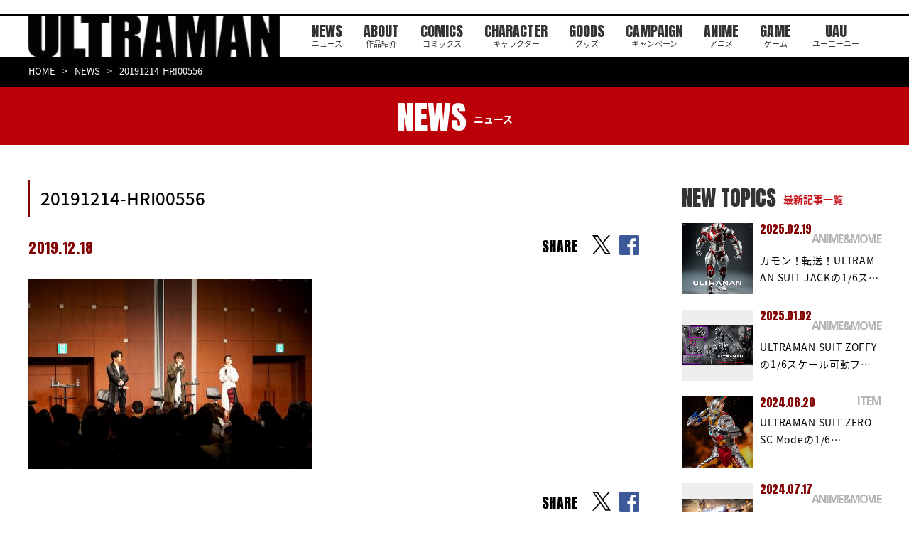

--- FILE ---
content_type: text/html; charset=UTF-8
request_url: https://heros-ultraman.com/news/anime_movie/20191227/post-537-2-2-2-2/attachment/20191214-hri00556/
body_size: 7438
content:
<!DOCTYPE html>
<html lang="ja">
  <head>
    <meta charset="utf-8">
    <script async src="https://www.googletagmanager.com/gtag/js?id=G-WYPWGMRK3H"></script>
    <script>
      window.dataLayer = window.dataLayer || [];

      function gtag()
      {
        dataLayer.push(arguments);
      }
      gtag('js', new Date());
      gtag('config', 'G-WYPWGMRK3H');
    </script>
    <script type="text/javascript">
      if (navigator.userAgent.indexOf('iPad') > 0)
      {
        document.write('<meta name="viewport" content="width=1380, maximum-scale=2, user-scalable=yes">');
      }
      else
      {
        document.write('<meta name="viewport" content="width=device-width, initial-scale=1,minimum-scale=1, maximum-scale=2, user-scalable=no">');
      }
    </script>
    <!--meta(name="viewport" content="width=device-width,initial-scale=1.0,maximum-scale=1.0,user-scalable=0")-->
    <title>20191214-HRI00556 | ULTRAMAN公式サイト</title><meta name='robots' content='index, follow, max-image-preview:large, max-snippet:-1, max-video-preview:-1' />

	<!-- This site is optimized with the Yoast SEO plugin v26.8 - https://yoast.com/product/yoast-seo-wordpress/ -->
	<link rel="canonical" href="https://heros-ultraman.com/news/anime_movie/20191227/post-537-2-2-2-2/attachment/20191214-hri00556/" />
	<meta property="og:locale" content="ja_JP" />
	<meta property="og:type" content="article" />
	<meta property="og:title" content="20191214-HRI00556 | ULTRAMAN公式サイト" />
	<meta property="og:url" content="https://heros-ultraman.com/news/anime_movie/20191227/post-537-2-2-2-2/attachment/20191214-hri00556/" />
	<meta property="og:site_name" content="ULTRAMAN公式サイト" />
	<meta property="article:publisher" content="https://www.facebook.com/ultraman1101/" />
	<meta property="og:image" content="https://heros-ultraman.com/news/anime_movie/20191227/post-537-2-2-2-2/attachment/20191214-hri00556" />
	<meta property="og:image:width" content="800" />
	<meta property="og:image:height" content="533" />
	<meta property="og:image:type" content="image/jpeg" />
	<meta name="twitter:card" content="summary_large_image" />
	<meta name="twitter:site" content="@heros_ultraman" />
	<!-- / Yoast SEO plugin. -->


<style id='wp-img-auto-sizes-contain-inline-css' type='text/css'>
img:is([sizes=auto i],[sizes^="auto," i]){contain-intrinsic-size:3000px 1500px}
/*# sourceURL=wp-img-auto-sizes-contain-inline-css */
</style>
<style id='wp-block-library-inline-css' type='text/css'>
:root{--wp-block-synced-color:#7a00df;--wp-block-synced-color--rgb:122,0,223;--wp-bound-block-color:var(--wp-block-synced-color);--wp-editor-canvas-background:#ddd;--wp-admin-theme-color:#007cba;--wp-admin-theme-color--rgb:0,124,186;--wp-admin-theme-color-darker-10:#006ba1;--wp-admin-theme-color-darker-10--rgb:0,107,160.5;--wp-admin-theme-color-darker-20:#005a87;--wp-admin-theme-color-darker-20--rgb:0,90,135;--wp-admin-border-width-focus:2px}@media (min-resolution:192dpi){:root{--wp-admin-border-width-focus:1.5px}}.wp-element-button{cursor:pointer}:root .has-very-light-gray-background-color{background-color:#eee}:root .has-very-dark-gray-background-color{background-color:#313131}:root .has-very-light-gray-color{color:#eee}:root .has-very-dark-gray-color{color:#313131}:root .has-vivid-green-cyan-to-vivid-cyan-blue-gradient-background{background:linear-gradient(135deg,#00d084,#0693e3)}:root .has-purple-crush-gradient-background{background:linear-gradient(135deg,#34e2e4,#4721fb 50%,#ab1dfe)}:root .has-hazy-dawn-gradient-background{background:linear-gradient(135deg,#faaca8,#dad0ec)}:root .has-subdued-olive-gradient-background{background:linear-gradient(135deg,#fafae1,#67a671)}:root .has-atomic-cream-gradient-background{background:linear-gradient(135deg,#fdd79a,#004a59)}:root .has-nightshade-gradient-background{background:linear-gradient(135deg,#330968,#31cdcf)}:root .has-midnight-gradient-background{background:linear-gradient(135deg,#020381,#2874fc)}:root{--wp--preset--font-size--normal:16px;--wp--preset--font-size--huge:42px}.has-regular-font-size{font-size:1em}.has-larger-font-size{font-size:2.625em}.has-normal-font-size{font-size:var(--wp--preset--font-size--normal)}.has-huge-font-size{font-size:var(--wp--preset--font-size--huge)}.has-text-align-center{text-align:center}.has-text-align-left{text-align:left}.has-text-align-right{text-align:right}.has-fit-text{white-space:nowrap!important}#end-resizable-editor-section{display:none}.aligncenter{clear:both}.items-justified-left{justify-content:flex-start}.items-justified-center{justify-content:center}.items-justified-right{justify-content:flex-end}.items-justified-space-between{justify-content:space-between}.screen-reader-text{border:0;clip-path:inset(50%);height:1px;margin:-1px;overflow:hidden;padding:0;position:absolute;width:1px;word-wrap:normal!important}.screen-reader-text:focus{background-color:#ddd;clip-path:none;color:#444;display:block;font-size:1em;height:auto;left:5px;line-height:normal;padding:15px 23px 14px;text-decoration:none;top:5px;width:auto;z-index:100000}html :where(.has-border-color){border-style:solid}html :where([style*=border-top-color]){border-top-style:solid}html :where([style*=border-right-color]){border-right-style:solid}html :where([style*=border-bottom-color]){border-bottom-style:solid}html :where([style*=border-left-color]){border-left-style:solid}html :where([style*=border-width]){border-style:solid}html :where([style*=border-top-width]){border-top-style:solid}html :where([style*=border-right-width]){border-right-style:solid}html :where([style*=border-bottom-width]){border-bottom-style:solid}html :where([style*=border-left-width]){border-left-style:solid}html :where(img[class*=wp-image-]){height:auto;max-width:100%}:where(figure){margin:0 0 1em}html :where(.is-position-sticky){--wp-admin--admin-bar--position-offset:var(--wp-admin--admin-bar--height,0px)}@media screen and (max-width:600px){html :where(.is-position-sticky){--wp-admin--admin-bar--position-offset:0px}}

/*# sourceURL=wp-block-library-inline-css */
</style><style id='global-styles-inline-css' type='text/css'>
:root{--wp--preset--aspect-ratio--square: 1;--wp--preset--aspect-ratio--4-3: 4/3;--wp--preset--aspect-ratio--3-4: 3/4;--wp--preset--aspect-ratio--3-2: 3/2;--wp--preset--aspect-ratio--2-3: 2/3;--wp--preset--aspect-ratio--16-9: 16/9;--wp--preset--aspect-ratio--9-16: 9/16;--wp--preset--color--black: #000000;--wp--preset--color--cyan-bluish-gray: #abb8c3;--wp--preset--color--white: #ffffff;--wp--preset--color--pale-pink: #f78da7;--wp--preset--color--vivid-red: #cf2e2e;--wp--preset--color--luminous-vivid-orange: #ff6900;--wp--preset--color--luminous-vivid-amber: #fcb900;--wp--preset--color--light-green-cyan: #7bdcb5;--wp--preset--color--vivid-green-cyan: #00d084;--wp--preset--color--pale-cyan-blue: #8ed1fc;--wp--preset--color--vivid-cyan-blue: #0693e3;--wp--preset--color--vivid-purple: #9b51e0;--wp--preset--gradient--vivid-cyan-blue-to-vivid-purple: linear-gradient(135deg,rgb(6,147,227) 0%,rgb(155,81,224) 100%);--wp--preset--gradient--light-green-cyan-to-vivid-green-cyan: linear-gradient(135deg,rgb(122,220,180) 0%,rgb(0,208,130) 100%);--wp--preset--gradient--luminous-vivid-amber-to-luminous-vivid-orange: linear-gradient(135deg,rgb(252,185,0) 0%,rgb(255,105,0) 100%);--wp--preset--gradient--luminous-vivid-orange-to-vivid-red: linear-gradient(135deg,rgb(255,105,0) 0%,rgb(207,46,46) 100%);--wp--preset--gradient--very-light-gray-to-cyan-bluish-gray: linear-gradient(135deg,rgb(238,238,238) 0%,rgb(169,184,195) 100%);--wp--preset--gradient--cool-to-warm-spectrum: linear-gradient(135deg,rgb(74,234,220) 0%,rgb(151,120,209) 20%,rgb(207,42,186) 40%,rgb(238,44,130) 60%,rgb(251,105,98) 80%,rgb(254,248,76) 100%);--wp--preset--gradient--blush-light-purple: linear-gradient(135deg,rgb(255,206,236) 0%,rgb(152,150,240) 100%);--wp--preset--gradient--blush-bordeaux: linear-gradient(135deg,rgb(254,205,165) 0%,rgb(254,45,45) 50%,rgb(107,0,62) 100%);--wp--preset--gradient--luminous-dusk: linear-gradient(135deg,rgb(255,203,112) 0%,rgb(199,81,192) 50%,rgb(65,88,208) 100%);--wp--preset--gradient--pale-ocean: linear-gradient(135deg,rgb(255,245,203) 0%,rgb(182,227,212) 50%,rgb(51,167,181) 100%);--wp--preset--gradient--electric-grass: linear-gradient(135deg,rgb(202,248,128) 0%,rgb(113,206,126) 100%);--wp--preset--gradient--midnight: linear-gradient(135deg,rgb(2,3,129) 0%,rgb(40,116,252) 100%);--wp--preset--font-size--small: 13px;--wp--preset--font-size--medium: 20px;--wp--preset--font-size--large: 36px;--wp--preset--font-size--x-large: 42px;--wp--preset--spacing--20: 0.44rem;--wp--preset--spacing--30: 0.67rem;--wp--preset--spacing--40: 1rem;--wp--preset--spacing--50: 1.5rem;--wp--preset--spacing--60: 2.25rem;--wp--preset--spacing--70: 3.38rem;--wp--preset--spacing--80: 5.06rem;--wp--preset--shadow--natural: 6px 6px 9px rgba(0, 0, 0, 0.2);--wp--preset--shadow--deep: 12px 12px 50px rgba(0, 0, 0, 0.4);--wp--preset--shadow--sharp: 6px 6px 0px rgba(0, 0, 0, 0.2);--wp--preset--shadow--outlined: 6px 6px 0px -3px rgb(255, 255, 255), 6px 6px rgb(0, 0, 0);--wp--preset--shadow--crisp: 6px 6px 0px rgb(0, 0, 0);}:where(.is-layout-flex){gap: 0.5em;}:where(.is-layout-grid){gap: 0.5em;}body .is-layout-flex{display: flex;}.is-layout-flex{flex-wrap: wrap;align-items: center;}.is-layout-flex > :is(*, div){margin: 0;}body .is-layout-grid{display: grid;}.is-layout-grid > :is(*, div){margin: 0;}:where(.wp-block-columns.is-layout-flex){gap: 2em;}:where(.wp-block-columns.is-layout-grid){gap: 2em;}:where(.wp-block-post-template.is-layout-flex){gap: 1.25em;}:where(.wp-block-post-template.is-layout-grid){gap: 1.25em;}.has-black-color{color: var(--wp--preset--color--black) !important;}.has-cyan-bluish-gray-color{color: var(--wp--preset--color--cyan-bluish-gray) !important;}.has-white-color{color: var(--wp--preset--color--white) !important;}.has-pale-pink-color{color: var(--wp--preset--color--pale-pink) !important;}.has-vivid-red-color{color: var(--wp--preset--color--vivid-red) !important;}.has-luminous-vivid-orange-color{color: var(--wp--preset--color--luminous-vivid-orange) !important;}.has-luminous-vivid-amber-color{color: var(--wp--preset--color--luminous-vivid-amber) !important;}.has-light-green-cyan-color{color: var(--wp--preset--color--light-green-cyan) !important;}.has-vivid-green-cyan-color{color: var(--wp--preset--color--vivid-green-cyan) !important;}.has-pale-cyan-blue-color{color: var(--wp--preset--color--pale-cyan-blue) !important;}.has-vivid-cyan-blue-color{color: var(--wp--preset--color--vivid-cyan-blue) !important;}.has-vivid-purple-color{color: var(--wp--preset--color--vivid-purple) !important;}.has-black-background-color{background-color: var(--wp--preset--color--black) !important;}.has-cyan-bluish-gray-background-color{background-color: var(--wp--preset--color--cyan-bluish-gray) !important;}.has-white-background-color{background-color: var(--wp--preset--color--white) !important;}.has-pale-pink-background-color{background-color: var(--wp--preset--color--pale-pink) !important;}.has-vivid-red-background-color{background-color: var(--wp--preset--color--vivid-red) !important;}.has-luminous-vivid-orange-background-color{background-color: var(--wp--preset--color--luminous-vivid-orange) !important;}.has-luminous-vivid-amber-background-color{background-color: var(--wp--preset--color--luminous-vivid-amber) !important;}.has-light-green-cyan-background-color{background-color: var(--wp--preset--color--light-green-cyan) !important;}.has-vivid-green-cyan-background-color{background-color: var(--wp--preset--color--vivid-green-cyan) !important;}.has-pale-cyan-blue-background-color{background-color: var(--wp--preset--color--pale-cyan-blue) !important;}.has-vivid-cyan-blue-background-color{background-color: var(--wp--preset--color--vivid-cyan-blue) !important;}.has-vivid-purple-background-color{background-color: var(--wp--preset--color--vivid-purple) !important;}.has-black-border-color{border-color: var(--wp--preset--color--black) !important;}.has-cyan-bluish-gray-border-color{border-color: var(--wp--preset--color--cyan-bluish-gray) !important;}.has-white-border-color{border-color: var(--wp--preset--color--white) !important;}.has-pale-pink-border-color{border-color: var(--wp--preset--color--pale-pink) !important;}.has-vivid-red-border-color{border-color: var(--wp--preset--color--vivid-red) !important;}.has-luminous-vivid-orange-border-color{border-color: var(--wp--preset--color--luminous-vivid-orange) !important;}.has-luminous-vivid-amber-border-color{border-color: var(--wp--preset--color--luminous-vivid-amber) !important;}.has-light-green-cyan-border-color{border-color: var(--wp--preset--color--light-green-cyan) !important;}.has-vivid-green-cyan-border-color{border-color: var(--wp--preset--color--vivid-green-cyan) !important;}.has-pale-cyan-blue-border-color{border-color: var(--wp--preset--color--pale-cyan-blue) !important;}.has-vivid-cyan-blue-border-color{border-color: var(--wp--preset--color--vivid-cyan-blue) !important;}.has-vivid-purple-border-color{border-color: var(--wp--preset--color--vivid-purple) !important;}.has-vivid-cyan-blue-to-vivid-purple-gradient-background{background: var(--wp--preset--gradient--vivid-cyan-blue-to-vivid-purple) !important;}.has-light-green-cyan-to-vivid-green-cyan-gradient-background{background: var(--wp--preset--gradient--light-green-cyan-to-vivid-green-cyan) !important;}.has-luminous-vivid-amber-to-luminous-vivid-orange-gradient-background{background: var(--wp--preset--gradient--luminous-vivid-amber-to-luminous-vivid-orange) !important;}.has-luminous-vivid-orange-to-vivid-red-gradient-background{background: var(--wp--preset--gradient--luminous-vivid-orange-to-vivid-red) !important;}.has-very-light-gray-to-cyan-bluish-gray-gradient-background{background: var(--wp--preset--gradient--very-light-gray-to-cyan-bluish-gray) !important;}.has-cool-to-warm-spectrum-gradient-background{background: var(--wp--preset--gradient--cool-to-warm-spectrum) !important;}.has-blush-light-purple-gradient-background{background: var(--wp--preset--gradient--blush-light-purple) !important;}.has-blush-bordeaux-gradient-background{background: var(--wp--preset--gradient--blush-bordeaux) !important;}.has-luminous-dusk-gradient-background{background: var(--wp--preset--gradient--luminous-dusk) !important;}.has-pale-ocean-gradient-background{background: var(--wp--preset--gradient--pale-ocean) !important;}.has-electric-grass-gradient-background{background: var(--wp--preset--gradient--electric-grass) !important;}.has-midnight-gradient-background{background: var(--wp--preset--gradient--midnight) !important;}.has-small-font-size{font-size: var(--wp--preset--font-size--small) !important;}.has-medium-font-size{font-size: var(--wp--preset--font-size--medium) !important;}.has-large-font-size{font-size: var(--wp--preset--font-size--large) !important;}.has-x-large-font-size{font-size: var(--wp--preset--font-size--x-large) !important;}
/*# sourceURL=global-styles-inline-css */
</style>

<style id='classic-theme-styles-inline-css' type='text/css'>
/*! This file is auto-generated */
.wp-block-button__link{color:#fff;background-color:#32373c;border-radius:9999px;box-shadow:none;text-decoration:none;padding:calc(.667em + 2px) calc(1.333em + 2px);font-size:1.125em}.wp-block-file__button{background:#32373c;color:#fff;text-decoration:none}
/*# sourceURL=/wp-includes/css/classic-themes.min.css */
</style>
    <link rel="shortcut icon" href="/assets/images/common/favicon.ico" type="image/vnd.microsoft.icon">
    <link rel="icon" href="/assets/images/common/favicon.ico" type="image/vnd.microsoft.icon">
    <link rel="apple-touch-icon" href="/assets/images/apple-touch-icon.png">
    <link rel="apple-touch-icon" sizes="57x57" href="/assets/images/common/apple-touch-icon-57x57.png">
    <link rel="apple-touch-icon" sizes="72x72" href="/assets/images/common/apple-touch-icon-72x72.png">
    <link rel="apple-touch-icon" sizes="76x76" href="/assets/images/common/apple-touch-icon-76x76.png">
    <link rel="apple-touch-icon" sizes="114x114" href="/assets/images/common/apple-touch-icon-114x114.png">
    <link rel="apple-touch-icon" sizes="120x120" href="/assets/images/common/apple-touch-icon-120x120.png">
    <link rel="apple-touch-icon" sizes="144x144" href="/assets/images/common/apple-touch-icon-144x144.png">
    <link rel="apple-touch-icon" sizes="152x152" href="/assets/images/common/apple-touch-icon-152x152.png">
    <link rel="apple-touch-icon" sizes="180x180" href="/assets/images/common/apple-touch-icon-180x180.png">
    <link href="https://fonts.googleapis.com/css?family=Anton" rel="stylesheet">
    <link href="https://fonts.googleapis.com/css?family=Open+Sans:700" rel="stylesheet">
    <link href="https://fonts.googleapis.com/earlyaccess/notosansjapanese.css" rel="stylesheet">
    <link href="https://fonts.googleapis.com/css?family=Raleway:500i" rel="stylesheet">
    <link href="https://fonts.googleapis.com/css2?family=Oswald:wght@600&display=swap" rel="stylesheet">
    <link rel="stylesheet" href="/assets/css/lib/jquery.bxslider.min.css">
    <link rel="stylesheet" href="/assets/css/news/style.css">
    <!--[if lt IE 9]><script src="/common/js/html5shiv.js"></script><script src="http://css3-mediaqueries-js.googlecode.com/svn/trunk/css3-mediaqueries.js"></script><script src="/common/js/selectivizr-min.js"></script><![endif]-->
    <script>
      (function(i, s, o, g, r, a, m)
      {
        i['GoogleAnalyticsObject'] = r;
        i[r] = i[r] || function()
        {
          (i[r].q = i[r].q || []).push(arguments)
        }, i[r].l = 1 * new Date();
        a = s.createElement(o),
          m = s.getElementsByTagName(o)[0];
        a.async = 1;
        a.src = g;
        m.parentNode.insertBefore(a, m)
      })(window, document, 'script', '//www.google-analytics.com/analytics.js', 'ga');
      ga('create', 'UA-55765085-1', 'auto');
      ga('require', 'displayfeatures');
      ga('send', 'pageview');
    </script>
  </head>
  <body>
    <div id="fb-root"></div>
    <script>
      (function(d, s, id)
      {
        var js, fjs = d.getElementsByTagName(s)[0];
        if (d.getElementById(id)) return;
        js = d.createElement(s);
        js.id = id;
        js.src = 'https://connect.facebook.net/ja_JP/sdk.js#xfbml=1&version=v2.11&appId=108787436296218';
        fjs.parentNode.insertBefore(js, fjs);
      }(document, 'script', 'facebook-jssdk'));
    </script><header id="st-Header" class="st-Header">
  <div class="st-Header_Inner">
    <h1 class="st-Header_Logo"><a href="/"><img src="/assets/images/common/header/logo_ultraman.png" width="366" height="64" alt="ULTRAMAN" /></a></h1>
    <nav class="st-Header_Nav">
      <ul class="list">
        <li class="item sp_ib"><a href="/"></a></li>
        <li class="item"><a href="/news/">NEWS<span>ニュース</span></a></li>
        <li class="item"><a href="/about/">ABOUT<span>作品紹介</span></a></li>
        <li class="item"><a href="/comics/">COMICS<span>コミックス</span></a></li>
        <li class="item"><a href="/character/">CHARACTER<span>キャラクター</span></a></li>
        <li class="item"><a href="/goods/">GOODS<span>グッズ</span></a></li>
        <li class="item"><a href="/campaign/">CAMPAIGN<span>キャンペーン</span></a></li>
        <li class="item"><a href="http://anime.heros-ultraman.com/" target="_blank">ANIME<span>アニメ</span></a></li>
        <li class="item"><a href="https://game.heros-ultraman.com/" target="_blank">GAME<span>ゲーム</span></a></li>
        <li class="item"><a href="/uau/">UAU<span>ユーエーユー</span></a></li>
      </ul>
    </nav>
    <div class="st-Header_Social">
      <p>OFFICIAL</p>
      <ul class="list">
        <li class="item"><a href="https://twitter.com/heros_ultraman" target="_blank"><img src="/assets/images/common/header/icon_x.png" width="38" height="39" alt="x" /></a></li>
      </ul>
    </div>
  </div>
</header><div class="sub-Breadcrumb">
      <div class="sub-Breadcrumb_Inner">
        <ul class="list">
          <li><a href="/">HOME</a></li>
          <li><a href="/news/">NEWS</a></li>
          <li>20191214-HRI00556</li>
        </ul>
      </div>
    </div>
    <div class="sub-Heading">
      <div class="sub-Heading_Inner">
        <h2>NEWS<span>ニュース</span></h2>
      </div>
    </div>
    <div class="sub-Container">
      <div class="sub-News_Detail">
        <div class="inner">
          <article class="body">
            <h3 class="heading">20191214-HRI00556</h3>
            <div class="info">
              <p class="date">2019.12.18</p>
              <p class="category"><span class="category-Inner"></span></p>
              <div class="share top">
                <div class="text">SHARE</div>
                <ul>
                  <li class="item"><a href="https://twitter.com/intent/tweet?url=https://heros-ultraman.com/news/anime_movie/20191227/post-537-2-2-2-2/attachment/20191214-hri00556/&amp;text=20191214-HRI00556" target="_blank" rel="noopener noreferrer"></a></li>
                  <li class="item"><a href="http://www.facebook.com/share.php?u=https://heros-ultraman.com/news/anime_movie/20191227/post-537-2-2-2-2/attachment/20191214-hri00556/" target="_blank" rel="noopener noreferrer"></a></li>
                </ul>
              </div>
            </div><div class="content"><p class="attachment"><a href='https://heros-ultraman.com/wp-content/uploads/2019/12/20191214-HRI00556.jpg'><img fetchpriority="high" decoding="async" width="400" height="267" src="https://heros-ultraman.com/wp-content/uploads/2019/12/20191214-HRI00556-400x267.jpg" class="attachment-medium size-medium" alt="" srcset="https://heros-ultraman.com/wp-content/uploads/2019/12/20191214-HRI00556-400x267.jpg 400w, https://heros-ultraman.com/wp-content/uploads/2019/12/20191214-HRI00556-768x512.jpg 768w, https://heros-ultraman.com/wp-content/uploads/2019/12/20191214-HRI00556-600x400.jpg 600w, https://heros-ultraman.com/wp-content/uploads/2019/12/20191214-HRI00556-624x416.jpg 624w, https://heros-ultraman.com/wp-content/uploads/2019/12/20191214-HRI00556.jpg 800w" sizes="(max-width: 400px) 100vw, 400px" /></a></p>
</div>
            <div class="share bottom">
              <div class="text">SHARE</div>
              <ul>
                <li class="item"><a href="https://twitter.com/intent/tweet?url=https://heros-ultraman.com/news/anime_movie/20191227/post-537-2-2-2-2/attachment/20191214-hri00556/&amp;text=20191214-HRI00556" target="_blank" rel="noopener noreferrer"></a></li>
                <li class="item"><a href="http://www.facebook.com/share.php?u=https://heros-ultraman.com/news/anime_movie/20191227/post-537-2-2-2-2/attachment/20191214-hri00556/" target="_blank" rel="noopener noreferrer"></a></li>
              </ul>
            </div>
            <div class="btn"><a href="/news/">一覧へ戻る</a></div>
          </article>
          <aside class="side">
            <h4 class="heading">NEW TOPICS<span>最新記事一覧</span></h4>
            <ul class="list"><li class="item">
                <div class="thumbnail"><a href="https://heros-ultraman.com/news/anime_movie/20250219/post-886"><img width="624" height="780" src="https://heros-ultraman.com/wp-content/uploads/2025/02/FigZero_ULTRAMAN_SUIT_JACK-Anime-Version_02-624x780.jpg" class="attachment-post-thumbnail size-post-thumbnail wp-post-image" alt="" decoding="async" loading="lazy" srcset="https://heros-ultraman.com/wp-content/uploads/2025/02/FigZero_ULTRAMAN_SUIT_JACK-Anime-Version_02-624x780.jpg 624w, https://heros-ultraman.com/wp-content/uploads/2025/02/FigZero_ULTRAMAN_SUIT_JACK-Anime-Version_02-400x500.jpg 400w, https://heros-ultraman.com/wp-content/uploads/2025/02/FigZero_ULTRAMAN_SUIT_JACK-Anime-Version_02-600x750.jpg 600w, https://heros-ultraman.com/wp-content/uploads/2025/02/FigZero_ULTRAMAN_SUIT_JACK-Anime-Version_02-768x960.jpg 768w, https://heros-ultraman.com/wp-content/uploads/2025/02/FigZero_ULTRAMAN_SUIT_JACK-Anime-Version_02-1229x1536.jpg 1229w, https://heros-ultraman.com/wp-content/uploads/2025/02/FigZero_ULTRAMAN_SUIT_JACK-Anime-Version_02-1638x2048.jpg 1638w, https://heros-ultraman.com/wp-content/uploads/2025/02/FigZero_ULTRAMAN_SUIT_JACK-Anime-Version_02-scaled.jpg 2048w" sizes="auto, (max-width: 624px) 100vw, 624px" /></a></div>
                <p class="date">2025.02.19</p>
                <p class="category">ANIME&amp;MOVIE</p>
                <p class="title"><a href="https://heros-ultraman.com/news/anime_movie/20250219/post-886">カモン！転送！ULTRAMAN SUIT JACKの1/6ス…</a></p>
              </li><li class="item">
                <div class="thumbnail"><a href="https://heros-ultraman.com/news/anime_movie/20250102/post-885"><img width="624" height="351" src="https://heros-ultraman.com/wp-content/uploads/2024/12/FigZero_ULTRAMAN_1_6_ULTRAMAN-SUIT-ZOFFY-Stealth-Version_99-624x351.jpg" class="attachment-post-thumbnail size-post-thumbnail wp-post-image" alt="" decoding="async" loading="lazy" srcset="https://heros-ultraman.com/wp-content/uploads/2024/12/FigZero_ULTRAMAN_1_6_ULTRAMAN-SUIT-ZOFFY-Stealth-Version_99-624x351.jpg 624w, https://heros-ultraman.com/wp-content/uploads/2024/12/FigZero_ULTRAMAN_1_6_ULTRAMAN-SUIT-ZOFFY-Stealth-Version_99-400x225.jpg 400w, https://heros-ultraman.com/wp-content/uploads/2024/12/FigZero_ULTRAMAN_1_6_ULTRAMAN-SUIT-ZOFFY-Stealth-Version_99-600x338.jpg 600w, https://heros-ultraman.com/wp-content/uploads/2024/12/FigZero_ULTRAMAN_1_6_ULTRAMAN-SUIT-ZOFFY-Stealth-Version_99-768x432.jpg 768w, https://heros-ultraman.com/wp-content/uploads/2024/12/FigZero_ULTRAMAN_1_6_ULTRAMAN-SUIT-ZOFFY-Stealth-Version_99-1536x864.jpg 1536w, https://heros-ultraman.com/wp-content/uploads/2024/12/FigZero_ULTRAMAN_1_6_ULTRAMAN-SUIT-ZOFFY-Stealth-Version_99-2048x1152.jpg 2048w" sizes="auto, (max-width: 624px) 100vw, 624px" /></a></div>
                <p class="date">2025.01.02</p>
                <p class="category">ANIME&amp;MOVIE</p>
                <p class="title"><a href="https://heros-ultraman.com/news/anime_movie/20250102/post-885">ULTRAMAN SUIT ZOFFYの1/6スケール可動フ…</a></p>
              </li><li class="item">
                <div class="thumbnail"><a href="https://heros-ultraman.com/news/item/20240819/post-905"><img width="624" height="780" src="https://heros-ultraman.com/wp-content/uploads/2024/06/FigZero_1_6_ULTRAMAN_SUIT_ZERO_SC_Mode_08-624x780.jpg" class="attachment-post-thumbnail size-post-thumbnail wp-post-image" alt="" decoding="async" loading="lazy" srcset="https://heros-ultraman.com/wp-content/uploads/2024/06/FigZero_1_6_ULTRAMAN_SUIT_ZERO_SC_Mode_08-624x780.jpg 624w, https://heros-ultraman.com/wp-content/uploads/2024/06/FigZero_1_6_ULTRAMAN_SUIT_ZERO_SC_Mode_08-400x500.jpg 400w, https://heros-ultraman.com/wp-content/uploads/2024/06/FigZero_1_6_ULTRAMAN_SUIT_ZERO_SC_Mode_08-600x750.jpg 600w, https://heros-ultraman.com/wp-content/uploads/2024/06/FigZero_1_6_ULTRAMAN_SUIT_ZERO_SC_Mode_08-768x960.jpg 768w, https://heros-ultraman.com/wp-content/uploads/2024/06/FigZero_1_6_ULTRAMAN_SUIT_ZERO_SC_Mode_08-1229x1536.jpg 1229w, https://heros-ultraman.com/wp-content/uploads/2024/06/FigZero_1_6_ULTRAMAN_SUIT_ZERO_SC_Mode_08-1638x2048.jpg 1638w, https://heros-ultraman.com/wp-content/uploads/2024/06/FigZero_1_6_ULTRAMAN_SUIT_ZERO_SC_Mode_08-scaled.jpg 2048w" sizes="auto, (max-width: 624px) 100vw, 624px" /></a></div>
                <p class="date">2024.08.20</p>
                <p class="category">ITEM</p>
                <p class="title"><a href="https://heros-ultraman.com/news/item/20240819/post-905">ULTRAMAN SUIT ZERO SC Modeの1/6…</a></p>
              </li><li class="item">
                <div class="thumbnail"><a href="https://heros-ultraman.com/news/item/20240717/post-904"><img width="624" height="352" src="https://heros-ultraman.com/wp-content/uploads/2024/07/acd1f665c89eb1d593af36a93d86ecd9-624x352.jpg" class="attachment-post-thumbnail size-post-thumbnail wp-post-image" alt="" decoding="async" loading="lazy" srcset="https://heros-ultraman.com/wp-content/uploads/2024/07/acd1f665c89eb1d593af36a93d86ecd9-624x352.jpg 624w, https://heros-ultraman.com/wp-content/uploads/2024/07/acd1f665c89eb1d593af36a93d86ecd9-400x226.jpg 400w, https://heros-ultraman.com/wp-content/uploads/2024/07/acd1f665c89eb1d593af36a93d86ecd9-600x338.jpg 600w, https://heros-ultraman.com/wp-content/uploads/2024/07/acd1f665c89eb1d593af36a93d86ecd9-768x433.jpg 768w, https://heros-ultraman.com/wp-content/uploads/2024/07/acd1f665c89eb1d593af36a93d86ecd9-1536x866.jpg 1536w, https://heros-ultraman.com/wp-content/uploads/2024/07/acd1f665c89eb1d593af36a93d86ecd9-2048x1155.jpg 2048w" sizes="auto, (max-width: 624px) 100vw, 624px" /></a></div>
                <p class="date">2024.07.17</p>
                <p class="category">ANIME&amp;MOVIE</p>
                <p class="title"><a href="https://heros-ultraman.com/news/item/20240717/post-904">『アース・リバイバル』× 『ULTRAMAN』のコラボレーシ…</a></p>
              </li><li class="item">
                <div class="thumbnail"><a href="https://heros-ultraman.com/news/item/20240610/post-903"><img width="624" height="351" src="https://heros-ultraman.com/wp-content/uploads/2024/06/FigZero_1_6_ULTRAMAN-SUIT-C-TYPE_99-624x351.jpg" class="attachment-post-thumbnail size-post-thumbnail wp-post-image" alt="" decoding="async" loading="lazy" srcset="https://heros-ultraman.com/wp-content/uploads/2024/06/FigZero_1_6_ULTRAMAN-SUIT-C-TYPE_99-624x351.jpg 624w, https://heros-ultraman.com/wp-content/uploads/2024/06/FigZero_1_6_ULTRAMAN-SUIT-C-TYPE_99-400x225.jpg 400w, https://heros-ultraman.com/wp-content/uploads/2024/06/FigZero_1_6_ULTRAMAN-SUIT-C-TYPE_99-600x338.jpg 600w, https://heros-ultraman.com/wp-content/uploads/2024/06/FigZero_1_6_ULTRAMAN-SUIT-C-TYPE_99-768x432.jpg 768w, https://heros-ultraman.com/wp-content/uploads/2024/06/FigZero_1_6_ULTRAMAN-SUIT-C-TYPE_99-1536x864.jpg 1536w, https://heros-ultraman.com/wp-content/uploads/2024/06/FigZero_1_6_ULTRAMAN-SUIT-C-TYPE_99-2048x1152.jpg 2048w" sizes="auto, (max-width: 624px) 100vw, 624px" /></a></div>
                <p class="date">2024.06.13</p>
                <p class="category">ITEM</p>
                <p class="title"><a href="https://heros-ultraman.com/news/item/20240610/post-903">ULTRAMAN SUIT C-TYPEのthreezero…</a></p>
              </li></ul>
          </aside>
        </div>
      </div>
    </div>
    <div class="sw-Btn_Top">
      <div class="inner"><a href="#" class="">
          <figure><img src="/assets/images/common/icon_top.png" width="28" height="28" alt="">
            <figcaption>PAGE TOP</figcaption>
          </figure>
        </a></div>
    </div><footer id="st-Footer" class="st-Footer">
  <div class="st-Footer_Inner">
    <div class="st-Footer_Bnr">
      <ul id="st-Footer_Slider" class="list"><li class="item"><a href="https://viewer.heros-web.com/" target="_blank"><img width="548" height="120" src="https://heros-ultraman.com/wp-content/uploads/2021/06/bnr_comiplex.jpg" class="attachment-full size-full" alt="" decoding="async" loading="lazy" srcset="https://heros-ultraman.com/wp-content/uploads/2021/06/bnr_comiplex.jpg 548w, https://heros-ultraman.com/wp-content/uploads/2021/06/bnr_comiplex-400x88.jpg 400w" sizes="auto, (max-width: 548px) 100vw, 548px" /></a></li><li class="item"><a href="http://m-78.jp/" target="_blank"><img width="274" height="60" src="https://heros-ultraman.com/wp-content/uploads/2017/11/19d6dcafb6c685ff675e7aa897eb4022.png" class="attachment-full size-full" alt="" decoding="async" loading="lazy" /></a></li><li class="item"><a href="https://twitter.com/nadegata_circus" target="_blank"><img width="274" height="60" src="https://heros-ultraman.com/wp-content/uploads/2017/11/f6f19f9959ef7e081b8e50c5c2eafc8e.png" class="attachment-full size-full" alt="" decoding="async" loading="lazy" /></a></li><li class="item"><a href="http://anime.heros-ultraman.com/" target="_blank"><img width="274" height="60" src="https://heros-ultraman.com/wp-content/uploads/2020/03/b9192da992c7afe07801fab13821768d.png" class="attachment-full size-full" alt="" decoding="async" loading="lazy" /></a></li></ul>
    </div>
    <div class="st-Footer_Share">
      <p>SHARE</p>
      <ul class="list">
        <li class="item"><a href="https://twitter.com/intent/tweet?url=https://heros-ultraman.com/&amp;text=ULTRAMAN%E5%85%AC%E5%BC%8F%E3%82%B5%E3%82%A4%E3%83%88%20%7C%20%E3%83%92%E3%83%BC%E3%83%AD%E3%83%BC%E3%82%BA%E9%80%A3%E8%BC%89%E4%B8%AD%E3%81%AE%E6%BC%AB%E7%94%BBULTRAMAN%28%E3%82%A6%E3%83%AB%E3%83%88%E3%83%A9%E3%83%9E%E3%83%B3%29%E3%81%AE%E7%B7%8F%E5%90%88%E3%83%9D%E3%83%BC%E3%82%BF%E3%83%AB" target="_blank" rel="noopener noreferrer"><img src="/assets/images/common/footer/icon_x.png" width="50" height="51" alt="x" /></a></li>
        <li class="item"><a href="http://line.me/R/msg/text/?ULTRAMAN公式サイト | ヒーローズ連載中の漫画ULTRAMAN(ウルトラマン)の総合ポータル%0D%0Ahttp://heros-ultraman.com/" target="_blank" rel="noopener noreferrer"><img src="/assets/images/common/footer/icon_line.png" width="48" height="46" alt="LINE" /></a></li>
      </ul>
    </div>
    <div class="st-Footer_Links">
      <ul class="list">
        <li class="item"><a href="https://www.heros-pub.co.jp/company/cc10644.html" target="_blank">会社概要</a></li>
        <li class="item"><a href="https://www.heros-web.com/privacy/" target="_blank">プライバシーポリシー</a></li>
      </ul>
    </div>
    <div class="st-Footer_Copyright">
      <p> &copy;円谷プロ　&copy;HERO’S INC. All Rights Reserved</p>
    </div>
  </div>
</footer><div id="sw-Bnr_Footer" class="sw-Bnr_Footer">
      <div class="inner"><a href="https://www.heros-web.com/works/viewer/ultraman_001-003/" target="_blank"><img src="https://heros-ultraman.com/wp-content/uploads/2024/01/follow_pc.png" class="pc_b"><img src="https://heros-ultraman.com/wp-content/uploads/2024/01/follow_sp.png" class="sp_b"></a></div>
    </div><script src="https://ajax.googleapis.com/ajax/libs/jquery/1.9.1/jquery.min.js"></script>
    <script src="/assets/js/lib/jquery.bxslider.min.js"></script>
    <script src="https://cdn.jsdelivr.net/gh/cferdinandi/smooth-scroll@15.0.0/dist/smooth-scroll.polyfills.min.js"></script>
    <script src="/assets/js/lib/jquery.tile.js"></script>
    <script src="/assets/js/common/script.js"></script><script type="speculationrules">
{"prefetch":[{"source":"document","where":{"and":[{"href_matches":"/*"},{"not":{"href_matches":["/wp-*.php","/wp-admin/*","/wp-content/uploads/*","/wp-content/*","/wp-content/plugins/*","/wp-content/themes/heros-ultraman/*","/*\\?(.+)"]}},{"not":{"selector_matches":"a[rel~=\"nofollow\"]"}},{"not":{"selector_matches":".no-prefetch, .no-prefetch a"}}]},"eagerness":"conservative"}]}
</script>
  </body>
</html>

--- FILE ---
content_type: text/plain
request_url: https://www.google-analytics.com/j/collect?v=1&_v=j102&a=1809227075&t=pageview&_s=1&dl=https%3A%2F%2Fheros-ultraman.com%2Fnews%2Fanime_movie%2F20191227%2Fpost-537-2-2-2-2%2Fattachment%2F20191214-hri00556%2F&ul=en-us%40posix&dt=20191214-HRI00556%20%7C%20ULTRAMAN%E5%85%AC%E5%BC%8F%E3%82%B5%E3%82%A4%E3%83%88&sr=1280x720&vp=1280x720&_u=ICDAgEABAAAAACAAI~&jid=1928085369&gjid=916036299&cid=1105915433.1769643473&tid=UA-55765085-1&_gid=2134792356.1769643474&_slc=1&z=478498412
body_size: -568
content:
2,cG-0SNQS4CF11